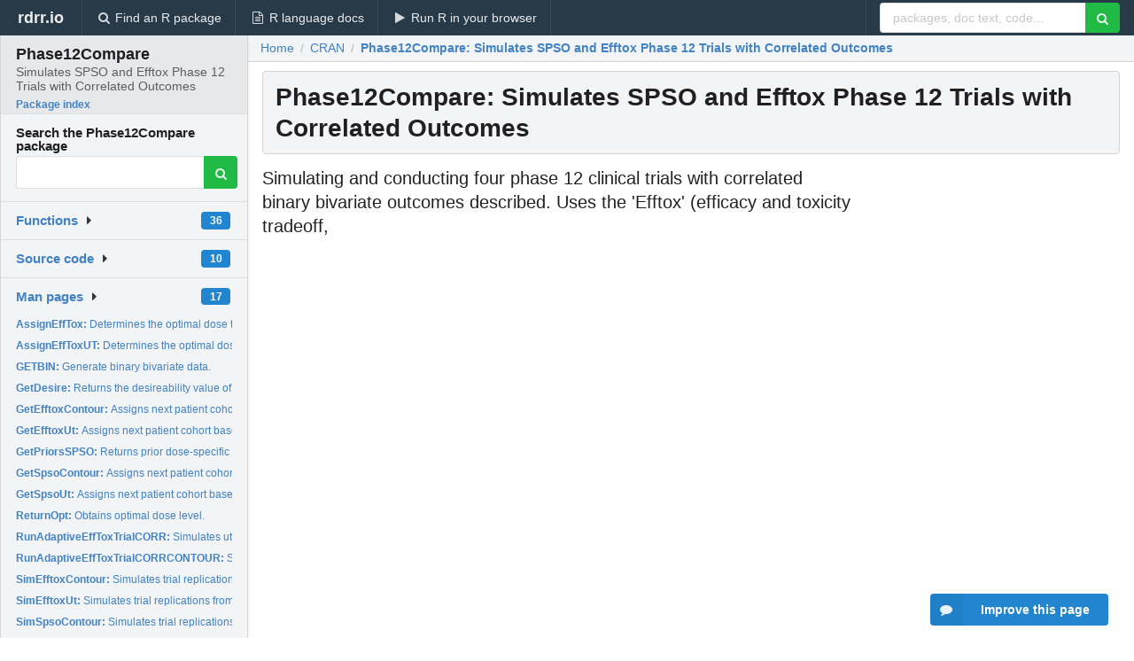

--- FILE ---
content_type: text/html; charset=utf-8
request_url: https://rdrr.io/cran/Phase12Compare/
body_size: 22418
content:


<!DOCTYPE html>
<html lang="en">
  <head>
    <meta charset="utf-8">
    
    <script async src="https://www.googletagmanager.com/gtag/js?id=G-LRSBGK4Q35"></script>
<script>
  window.dataLayer = window.dataLayer || [];
  function gtag(){dataLayer.push(arguments);}
  gtag('js', new Date());

  gtag('config', 'G-LRSBGK4Q35');
</script>

    <meta http-equiv="X-UA-Compatible" content="IE=edge">
    <meta name="viewport" content="width=device-width, initial-scale=1, minimum-scale=1">
    <meta property="og:title" content="Phase12Compare: Simulates SPSO and Efftox Phase 12 Trials with Correlated Outcomes version 1.5 from CRAN" />
    
      <meta name="description" content="Simulating and conducting four phase 12 clinical trials with correlated binary bivariate outcomes described. Uses the &#39;Efftox&#39; (efficacy and toxicity tradeoff, &lt;https://biostatistics.mdanderson.org/SoftwareDownload/SingleSoftware/Index/2&gt;) and SPSO (Semi-Parametric Stochastic Ordering) models with Utility and Desirability based objective functions for dose finding.">
      <meta property="og:description" content="Simulating and conducting four phase 12 clinical trials with correlated binary bivariate outcomes described. Uses the &#39;Efftox&#39; (efficacy and toxicity tradeoff, &lt;https://biostatistics.mdanderson.org/SoftwareDownload/SingleSoftware/Index/2&gt;) and SPSO (Semi-Parametric Stochastic Ordering) models with Utility and Desirability based objective functions for dose finding."/>
    

    <link rel="icon" href="/favicon.ico">

    <link rel="canonical" href="https://rdrr.io/cran/Phase12Compare/" />

    <link rel="search" type="application/opensearchdescription+xml" title="R Package Documentation" href="/opensearch.xml" />

    <!-- Hello from va2  -->

    <title>Phase12Compare: Simulates SPSO and Efftox Phase 12 Trials with Correlated Outcomes version 1.5 from CRAN</title>

    <!-- HTML5 shim and Respond.js IE8 support of HTML5 elements and media queries -->
    <!--[if lt IE 9]>
      <script src="https://oss.maxcdn.com/html5shiv/3.7.2/html5shiv.min.js"></script>
      <script src="https://oss.maxcdn.com/respond/1.4.2/respond.min.js"></script>
    <![endif]-->

    
      
      
<link rel="stylesheet" href="/static/CACHE/css/dd7eaddf7db3.css" type="text/css" />

    

    
  <script type="application/ld+json">
{
  "@context": "http://schema.org",
  "@type": "Article",
  "headline": "Phase12Compare: Simulates SPSO and Efftox Phase 12 Trials with Correlated Outcomes",
  "datePublished": "2020-07-31T17:00:02+00:00",
  "dateModified": "2020-07-31T17:07:40.403114+00:00",
  "description": "Simulating and conducting four phase 12 clinical trials with correlated binary bivariate outcomes described. Uses the \u0027Efftox\u0027 (efficacy and toxicity tradeoff, \u003Chttps://biostatistics.mdanderson.org/SoftwareDownload/SingleSoftware/Index/2\u003E) and SPSO (Semi\u002DParametric Stochastic Ordering) models with Utility and Desirability based objective functions for dose finding.",
  "author": {
    "@type": "Person",
    "name": "Andrew G Chapple"
  },
  "mainEntityOfPage": {
    "@type": "WebPage",
    "@id": "https://rdrr.io/cran/Phase12Compare/"
  }
}
  </script>


    
  </head>

  <body>
    <div class="ui darkblue top fixed inverted menu" role="navigation" itemscope itemtype="http://www.schema.org/SiteNavigationElement" style="height: 40px; z-index: 1000;">
      <a class="ui header item " href="/">rdrr.io<!-- <small>R Package Documentation</small>--></a>
      <a class='ui item ' href="/find/" itemprop="url"><i class='search icon'></i><span itemprop="name">Find an R package</span></a>
      <a class='ui item ' href="/r/" itemprop="url"><i class='file text outline icon'></i> <span itemprop="name">R language docs</span></a>
      <a class='ui item ' href="/snippets/" itemprop="url"><i class='play icon'></i> <span itemprop="name">Run R in your browser</span></a>

      <div class='right menu'>
        <form class='item' method='GET' action='/search'>
          <div class='ui right action input'>
            <input type='text' placeholder='packages, doc text, code...' size='24' name='q'>
            <button type="submit" class="ui green icon button"><i class='search icon'></i></button>
          </div>
        </form>
      </div>
    </div>

    
  



<div style='width: 280px; top: 24px; position: absolute;' class='ui vertical menu only-desktop bg-grey'>
  <a class='header active item' href='/cran/Phase12Compare/' style='padding-bottom: 4px'>
    <h3 class='ui header' style='margin-bottom: 4px'>
      Phase12Compare
      <div class='sub header'>Simulates SPSO and Efftox Phase 12 Trials with Correlated Outcomes</div>
    </h3>
    <small style='padding: 0 0 16px 0px' class='fakelink'>Package index</small>
  </a>

  <form class='item' method='GET' action='/search'>
    <div class='sub header' style='margin-bottom: 4px'>Search the Phase12Compare package</div>
    <div class='ui action input' style='padding-right: 32px'>
      <input type='hidden' name='package' value='Phase12Compare'>
      <input type='hidden' name='repo' value='cran'>
      <input type='text' placeholder='' name='q'>
      <button type="submit" class="ui green icon button">
        <i class="search icon"></i>
      </button>
    </div>
  </form>

  

  <div class='ui floating dropdown item finder '>
  <b><a href='/cran/Phase12Compare/api/'>Functions</a></b> <div class='ui blue label'>36</div>
  <i class='caret right icon'></i>
  
  
  
</div>

  <div class='ui floating dropdown item finder '>
  <b><a href='/cran/Phase12Compare/f/'>Source code</a></b> <div class='ui blue label'>10</div>
  <i class='caret right icon'></i>
  
  
  
</div>

  <div class='ui floating dropdown item finder '>
  <b><a href='/cran/Phase12Compare/man/'>Man pages</a></b> <div class='ui blue label'>17</div>
  <i class='caret right icon'></i>
  
    <small>
      <ul style='list-style-type: none; margin: 12px auto 0; line-height: 2.0; padding-left: 0px; padding-bottom: 8px;'>
        
          <li style='white-space: nowrap; text-overflow: clip; overflow: hidden;'><a href='/cran/Phase12Compare/man/AssignEffTox.html'><b>AssignEffTox: </b>Determines the optimal dose to assign the next patient...</a></li>
        
          <li style='white-space: nowrap; text-overflow: clip; overflow: hidden;'><a href='/cran/Phase12Compare/man/AssignEffToxUT.html'><b>AssignEffToxUT: </b>Determines the optimal dose to assign the next patient...</a></li>
        
          <li style='white-space: nowrap; text-overflow: clip; overflow: hidden;'><a href='/cran/Phase12Compare/man/GETBIN.html'><b>GETBIN: </b>Generate binary bivariate data.</a></li>
        
          <li style='white-space: nowrap; text-overflow: clip; overflow: hidden;'><a href='/cran/Phase12Compare/man/GetDesire.html'><b>GetDesire: </b>Returns the desireability value of a dose.</a></li>
        
          <li style='white-space: nowrap; text-overflow: clip; overflow: hidden;'><a href='/cran/Phase12Compare/man/GetEfftoxContour.html'><b>GetEfftoxContour: </b>Assigns next patient cohort based on the Efftox model with a...</a></li>
        
          <li style='white-space: nowrap; text-overflow: clip; overflow: hidden;'><a href='/cran/Phase12Compare/man/GetEfftoxUt.html'><b>GetEfftoxUt: </b>Assigns next patient cohort based on the Efftox model with a...</a></li>
        
          <li style='white-space: nowrap; text-overflow: clip; overflow: hidden;'><a href='/cran/Phase12Compare/man/GetPriorsSPSO.html'><b>GetPriorsSPSO: </b>Returns prior dose-specific means and prior ESS for the SPSO...</a></li>
        
          <li style='white-space: nowrap; text-overflow: clip; overflow: hidden;'><a href='/cran/Phase12Compare/man/GetSpsoContour.html'><b>GetSpsoContour: </b>Assigns next patient cohort based on the SPSOP model with a...</a></li>
        
          <li style='white-space: nowrap; text-overflow: clip; overflow: hidden;'><a href='/cran/Phase12Compare/man/GetSpsoUt.html'><b>GetSpsoUt: </b>Assigns next patient cohort based on the SPSOP model with a...</a></li>
        
          <li style='white-space: nowrap; text-overflow: clip; overflow: hidden;'><a href='/cran/Phase12Compare/man/ReturnOpt.html'><b>ReturnOpt: </b>Obtains optimal dose level.</a></li>
        
          <li style='white-space: nowrap; text-overflow: clip; overflow: hidden;'><a href='/cran/Phase12Compare/man/RunAdaptiveEffToxTrialCORR.html'><b>RunAdaptiveEffToxTrialCORR: </b>Simulates utility based Efftox trials</a></li>
        
          <li style='white-space: nowrap; text-overflow: clip; overflow: hidden;'><a href='/cran/Phase12Compare/man/RunAdaptiveEffToxTrialCORRCONTOUR.html'><b>RunAdaptiveEffToxTrialCORRCONTOUR: </b>Simulates desirability based Efftox trials</a></li>
        
          <li style='white-space: nowrap; text-overflow: clip; overflow: hidden;'><a href='/cran/Phase12Compare/man/SimEfftoxContour.html'><b>SimEfftoxContour: </b>Simulates trial replications from the Efftox model with...</a></li>
        
          <li style='white-space: nowrap; text-overflow: clip; overflow: hidden;'><a href='/cran/Phase12Compare/man/SimEfftoxUt.html'><b>SimEfftoxUt: </b>Simulates trial replications from the Efftox model with...</a></li>
        
          <li style='white-space: nowrap; text-overflow: clip; overflow: hidden;'><a href='/cran/Phase12Compare/man/SimSpsoContour.html'><b>SimSpsoContour: </b>Simulates trial replications from the SPSO model with...</a></li>
        
          <li style='white-space: nowrap; text-overflow: clip; overflow: hidden;'><a href='/cran/Phase12Compare/man/SimSpsoUt.html'><b>SimSpsoUt: </b>Simulates trial replications from the SPSO model with...</a></li>
        
          <li style='white-space: nowrap; text-overflow: clip; overflow: hidden;'><a href='/cran/Phase12Compare/man/UTEFFTOX.html'><b>UTEFFTOX: </b>Samples from the posterior of the utility based phase12...</a></li>
        
        <li style='padding-top: 4px; padding-bottom: 0;'><a href='/cran/Phase12Compare/man/'><b>Browse all...</b></a></li>
      </ul>
    </small>
  
  
  
</div>


  

  
</div>



  <div class='desktop-pad' id='body-content'>
    <div class='ui fluid container bc-row'>
      <div class="ui breadcrumb" itemscope itemtype="http://schema.org/BreadcrumbList">
        <a class="section" href="/">Home</a>
        <div class='divider'> / </div>
        <span itemprop="itemListElement" itemscope itemtype="http://schema.org/ListItem">
          <a class='section' itemscope itemtype="http://schema.org/Thing" itemprop="item" id="https://rdrr.io/all/cran/" href="https://rdrr.io/all/cran/">
            <span itemprop="name">CRAN</span>
          </a>
          <meta itemprop="position" content="1" />
        </span>

        <div class='divider'> / </div>

        <span itemprop="itemListElement" itemscope itemtype="http://schema.org/ListItem">
          <a class='active section' itemscope itemtype="http://schema.org/Thing" itemprop="item" id="https://rdrr.io/cran/Phase12Compare/" href="https://rdrr.io/cran/Phase12Compare/">
            <span itemprop="name">Phase12Compare: Simulates SPSO and Efftox Phase 12 Trials with Correlated Outcomes</span>
          </a>
          <meta itemprop="position" content="2" />
        </span>
      </div>
    </div>

    <div class='ui fluid container' style='padding: 0 16px'>
      <h1 class="ui block header fit-content">
        Phase12Compare: Simulates SPSO and Efftox Phase 12 Trials with Correlated Outcomes
      </h1>

      <div class='only-desktop' style='float: right; width: 300px; height: 600px; padding-left: 8px;'>
        <ins class="adsbygoogle"
style="display:block;min-width:120px;max-width:300px;width:100%;height:600px"
data-ad-client="ca-pub-6535703173049909"
data-ad-slot="9724778181"
data-ad-format="vertical"></ins>
      </div>

      
        <p class='large text'>Simulating and conducting four phase 12 clinical trials with correlated binary bivariate outcomes described. Uses the &#39;Efftox&#39; (efficacy and toxicity tradeoff, &lt;https://biostatistics.mdanderson.org/SoftwareDownload/SingleSoftware/Index/2&gt;) and SPSO (Semi-Parametric Stochastic Ordering) models with Utility and Desirability based objective functions for dose finding.</p>
      

      <!-- citation goes here -->

      <div class='ui stackable equal width two column divided grid'>
        <div class='row'>
          <div class='mincolwidth column' style='padding-bottom: 16px'>
            <h2 class='ui block header' id='vignettes'>Getting started</h2>
            <div class='ui very relaxed list'>
              
            </div>
          </div>

          <div class='mincolwidth column'>
            <h2 class='ui block header' id='vignettes'>Browse package contents</h2>
            <div class='ui very relaxed list'>
              <a class='item' href='#vignettes'><b><i class='file pdf outline icon'></i> Vignettes</b></a> 
              <a class='item' href='/cran/Phase12Compare/man/'><b><i class='file outline icon'></i> Man pages</b></a> 
              <a class='item' href='/cran/Phase12Compare/api/'><b><i class='code icon'></i> API and functions</b></a> 
              <a class='item' href='/cran/Phase12Compare/f/'><b><i class='folder open outline icon'></i> Files</b></a>
            </div>

            <form class='ui form' method='GET' action='/search'>
              <input type='hidden' name='package' value='Phase12Compare'>
              <input type='hidden' name='repo' value='cran'>
              <div class='field'>
                <div class='ui action input'>
                  <input type='text' placeholder='Search within the Phase12Compare package' name='q'>
                  <button type="submit" class="ui green icon button">
                    <i class="search icon"></i>
                  </button>
                </div>
              </div>
            </form>
          </div>
        </div>
      </div>

      <table class='ui compact collapsing definition table'>
        <thead class='full-width'>
          <tr>
            <th colspan='2'><h2 class='ui header'>Package details</h2></th>
          </tr>
        </thead>
        <tbody>
          
            <tr><td>Author</td><td>Andrew G Chapple</td></tr>
          
          
          
          <tr><td>Maintainer</td><td>Andrew G Chapple &lt;achapp@lsuhsc.edu&gt;</td></tr>
          <tr><td>License</td><td>GPL-2</td></tr>
          <tr><td>Version</td><td>1.5</td></tr>
          
          <tr><td>Package repository</td><td><a href='http://cran.r-project.org/web/packages/Phase12Compare/index.html'>View on CRAN</a></td></tr>
          
            <tr>
              <td>Installation</td>
              <td>
                Install the latest version of this package by entering the following in R:
                <pre><code>install.packages(&quot;Phase12Compare&quot;)</code></pre>
              </td>
            </tr>
          
        </tbody>
      </table>

      
  <h2 class='ui header'>Try the <a href="/cran/Phase12Compare/">Phase12Compare</a> package in your browser</h2>

  <div class='ui form'>
    <div class='field'>
      <textarea class="mousetrap snip-input" id="snip" rows='10' cols='80' style='width: 100%; font-size: 13px; font-family: Menlo,Monaco,Consolas,"Courier New",monospace !important' data-tag='snrub'>library(Phase12Compare)

help(Phase12Compare)</textarea>
    </div>
  </div>

  <div class='ui container'>
    <div class='column'>
      <button class='ui huge green fluid button snip-run' data-tag='snrub' type="button" id="run">Run</button>
    </div>
    <div class='column'>
      <p><strong>Any scripts or data that you put into this service are public.</strong></p>
    </div>

    <div class='ui icon warning message snip-spinner hidden' data-tag='snrub'>
      <i class='notched circle loading icon'></i>
      <div class='content'>
        <div class='header snip-status' data-tag='snrub'>Nothing</div>
      </div>
    </div>

    <pre class='highlight hidden snip-output' data-tag='snrub'></pre>
    <div class='snip-images hidden' data-tag='snrub'></div>
  </div>


      <small><a href="/cran/Phase12Compare/">Phase12Compare documentation</a> built on July 31, 2020, 5:07 p.m.</small>


      <div class='only-mobile ui fluid container' style='width: 320px; height: 100px; margin: 0px; text-align: center;'>
        <!-- rdrr-mobile-responsive -->
<ins class="adsbygoogle"
    style="display:block"
    data-ad-client="ca-pub-6535703173049909"
    data-ad-slot="4915028187"
    data-ad-format="auto"></ins>
      </div>
    </div>
    
    
<div class="ui inverted darkblue vertical footer segment" style='margin-top: 16px; padding: 32px;'>
  <div class="ui center aligned container">
    <div class="ui stackable inverted divided three column centered grid">
      <div class="five wide column">
        <h4 class="ui inverted header">R Package Documentation</h4>
        <div class='ui inverted link list'>
          <a class='item' href='/'>rdrr.io home</a>
          <a class='item' href='/r/'>R language documentation</a>
          <a class='item' href='/snippets/'>Run R code online</a>
        </div>
      </div>
      <div class="five wide column">
        <h4 class="ui inverted header">Browse R Packages</h4>
        <div class='ui inverted link list'>
          <a class='item' href='/all/cran/'>CRAN packages</a>
          <a class='item' href='/all/bioc/'>Bioconductor packages</a>
          <a class='item' href='/all/rforge/'>R-Forge packages</a>
          <a class='item' href='/all/github/'>GitHub packages</a>
        </div>
      </div>
      <div class="five wide column">
        <h4 class="ui inverted header">We want your feedback!</h4>
        <small>Note that we can't provide technical support on individual packages. You should contact the package authors for that.</small>
        <div class='ui inverted link list'>
          <a class='item' href="https://twitter.com/intent/tweet?screen_name=rdrrHQ">
            <div class='ui large icon label twitter-button-colour'>
              <i class='whiteish twitter icon'></i> Tweet to @rdrrHQ
            </div>
          </a>

          <a class='item' href="https://github.com/rdrr-io/rdrr-issues/issues">
            <div class='ui large icon label github-button-colour'>
              <i class='whiteish github icon'></i> GitHub issue tracker
            </div>
          </a>

          <a class='item' href="mailto:ian@mutexlabs.com">
            <div class='ui teal large icon label'>
              <i class='whiteish mail outline icon'></i> ian@mutexlabs.com
            </div>
          </a>

          <a class='item' href="https://ianhowson.com">
            <div class='ui inverted large image label'>
              <img class='ui avatar image' src='/static/images/ianhowson32.png'> <span class='whiteish'>Personal blog</span>
            </div>
          </a>
        </div>
      </div>
    </div>
  </div>

  
  <br />
  <div class='only-mobile' style='min-height: 120px'>
    &nbsp;
  </div>
</div>

  </div>


    <!-- suggestions button -->
    <div style='position: fixed; bottom: 2%; right: 2%; z-index: 1000;'>
      <div class="ui raised segment surveyPopup" style='display:none'>
  <div class="ui large header">What can we improve?</div>

  <div class='content'>
    <div class="ui form">
      <div class="field">
        <button class='ui fluid button surveyReasonButton'>The page or its content looks wrong</button>
      </div>

      <div class="field">
        <button class='ui fluid button surveyReasonButton'>I can't find what I'm looking for</button>
      </div>

      <div class="field">
        <button class='ui fluid button surveyReasonButton'>I have a suggestion</button>
      </div>

      <div class="field">
        <button class='ui fluid button surveyReasonButton'>Other</button>
      </div>

      <div class="field">
        <label>Extra info (optional)</label>
        <textarea class='surveyText' rows='3' placeholder="Please enter more detail, if you like. Leave your email address if you'd like us to get in contact with you."></textarea>
      </div>

      <div class='ui error message surveyError' style='display: none'></div>

      <button class='ui large fluid green disabled button surveySubmitButton'>Submit</button>
    </div>
  </div>
</div>

      <button class='ui blue labeled icon button surveyButton only-desktop' style='display: none; float: right;'><i class="comment icon"></i> Improve this page</button>
      
    </div>

    
      <script async src="//pagead2.googlesyndication.com/pagead/js/adsbygoogle.js"></script>
    

    
  


    <div class="ui modal snippetsModal">
  <div class="header">
    Embedding an R snippet on your website
  </div>
  <div class="content">
    <div class="description">
      <p>Add the following code to your website.</p>

      <p>
        <textarea class='codearea snippetEmbedCode' rows='5' style="font-family: Consolas,Monaco,'Andale Mono',monospace;">REMOVE THIS</textarea>
        <button class='ui blue button copyButton' data-clipboard-target='.snippetEmbedCode'>Copy to clipboard</button>
      </p>

      <p>For more information on customizing the embed code, read <a href='/snippets/embedding/'>Embedding Snippets</a>.</p>
    </div>
  </div>
  <div class="actions">
    <div class="ui button">Close</div>
  </div>
</div>

    
    <script type="text/javascript" src="/static/CACHE/js/73d0b6f91493.js"></script>

    
    <script type="text/javascript" src="/static/CACHE/js/484b2a9a799d.js"></script>

    
    <script type="text/javascript" src="/static/CACHE/js/4f8010c72628.js"></script>

    
  

<script type="text/javascript">$(document).ready(function(){$('.snip-run').click(runClicked);var key='ctrl+enter';var txt=' (Ctrl-Enter)';if(navigator&&navigator.platform&&navigator.platform.startsWith&&navigator.platform.startsWith('Mac')){key='command+enter';txt=' (Cmd-Enter)';}
$('.snip-run').text('Run '+txt);Mousetrap.bind(key,function(e){if($('.snip-run').hasClass('disabled')){return;}
var faketarget=$('.snip-run')[0]
runClicked({currentTarget:faketarget});});});</script>



    
  
<link rel="stylesheet" href="/static/CACHE/css/dd7eaddf7db3.css" type="text/css" />



    <link rel="stylesheet" href="//fonts.googleapis.com/css?family=Open+Sans:400,400italic,600,600italic,800,800italic">
    <link rel="stylesheet" href="//fonts.googleapis.com/css?family=Oswald:400,300,700">
  </body>
</html>


--- FILE ---
content_type: text/html; charset=utf-8
request_url: https://www.google.com/recaptcha/api2/aframe
body_size: 267
content:
<!DOCTYPE HTML><html><head><meta http-equiv="content-type" content="text/html; charset=UTF-8"></head><body><script nonce="7quJUvghRT0nvXbWfv8eyQ">/** Anti-fraud and anti-abuse applications only. See google.com/recaptcha */ try{var clients={'sodar':'https://pagead2.googlesyndication.com/pagead/sodar?'};window.addEventListener("message",function(a){try{if(a.source===window.parent){var b=JSON.parse(a.data);var c=clients[b['id']];if(c){var d=document.createElement('img');d.src=c+b['params']+'&rc='+(localStorage.getItem("rc::a")?sessionStorage.getItem("rc::b"):"");window.document.body.appendChild(d);sessionStorage.setItem("rc::e",parseInt(sessionStorage.getItem("rc::e")||0)+1);localStorage.setItem("rc::h",'1768098425016');}}}catch(b){}});window.parent.postMessage("_grecaptcha_ready", "*");}catch(b){}</script></body></html>